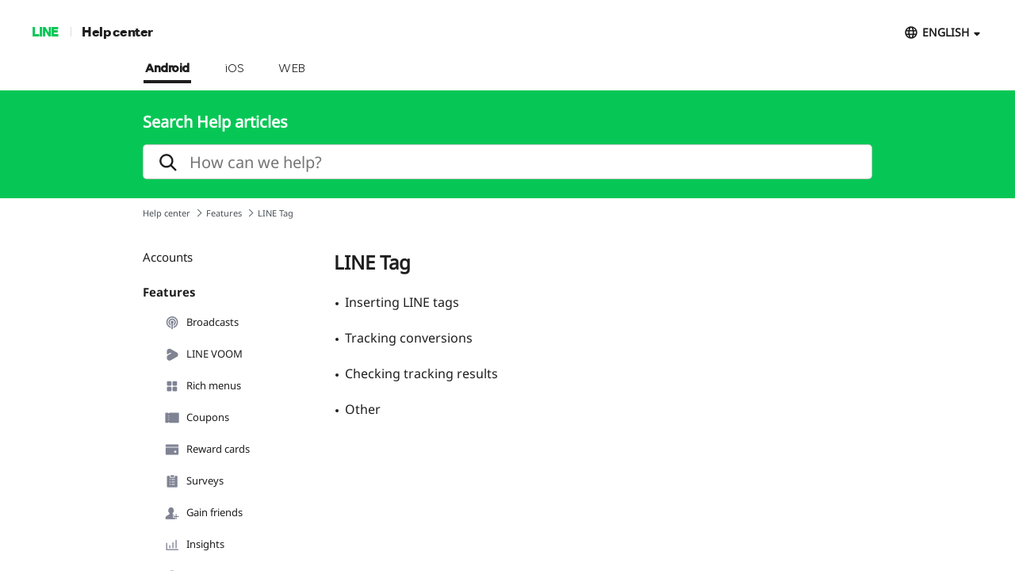

--- FILE ---
content_type: text/html;charset=UTF-8
request_url: https://help2.line.me/official_account_jp/android/categoryId/20008685/3/pc?lang=en
body_size: 4746
content:
<!DOCTYPE html>
<html dir="ltr" lang="en">
<head>
	<meta charset="UTF-8">
	<title>
		LINE Tag
		 | JP Official Account Help Center</title>
	<meta http-equiv="X-UA-Compatible" content="IE=edge,chrome=1">
	<meta name="viewport" content="width=1190">
	<link rel="stylesheet" href="//scdn.line-apps.com/lan/image/static/help/css/help_v4_20250212.css">

	<!-- og info -->
	<!-- For Google -->
<meta name="description" content="Find answers to your questions using LINE Help." />
<meta name="keywords" content="Help, Support, FAQs, Guide, Issue Resolution, Inquiry" />
<meta name="author" content="LY Corporation" />
<meta name="copyright" content="© LY Corporation" />
<meta name="application-name" content="LINE" />

<!-- For Facebook -->
<meta property="og:title" content="JP Official Account Help Center" />
<meta property="og:type" content="article" />
<meta property="og:image" content="https://scdn.line-apps.com/lan/image/static/icon/line_logo_og.png" />
<meta property="og:url" content="https://help2.line.me/" />
<meta property="og:description" content="Find answers to your questions using LINE Help." />

<!-- For Twitter -->
<meta name="twitter:card" content="summary" />
<meta name="twitter:title" content="Help center | JP Official Account" />
<meta name="twitter:description" content="Find answers to your questions using LINE Help." />
<meta name="twitter:image" content="https://scdn.line-apps.com/lan/image/static/icon/line_logo_og.png" />
<!-- favicon -->
	<link rel="icon" href="//scdn.line-apps.com/lan/image/static/help/img/favicon.ico" type="image/x-icon">
	<link rel="shortcut icon" href="//scdn.line-apps.com/lan/image/static/help/img/favicon.ico" type="image/vnd.microsoft.icon">
	<!-- non-retina iPhone pre iOS 7 -->
	<link rel="apple-touch-icon" href="about:blank" sizes="57x57">
	<!-- non-retina iPad pre iOS 7 -->
	<link rel="apple-touch-icon" href="about:blank" sizes="72x72">
	<!-- non-retina iPad iOS 7 -->
	<link rel="apple-touch-icon" href="about:blank" sizes="76x76">
	<!-- retina iPhone pre iOS 7 -->
	<link rel="apple-touch-icon" href="about:blank" sizes="114x114">
	<!-- retina iPhone iOS 7 -->
	<link rel="apple-touch-icon" href="about:blank" sizes="120x120">
	<!-- retina iPad pre iOS 7 -->
	<link rel="apple-touch-icon" href="about:blank" sizes="144x144">
	<!-- retina iPad iOS 7 -->
	<link rel="apple-touch-icon" href="about:blank" sizes="152x152">
	<link rel="apple-touch-icon" href="about:blank">
	<link rel="apple-touch-icon-precomposed" href="about:blank">
	<link rel="apple-touch-startup-image" href="about:blank">
	<!-- Win8 tile -->
	<meta name="msapplication-TileImage" content="about:blank">
	<!-- IE11 tiles -->
	<meta name="msapplication-square70x70logo" content="about:blank"/>
	<meta name="msapplication-square150x150logo" content="about:blank"/>
	<meta name="msapplication-wide310x150logo" content="about:blank"/>
	<meta name="msapplication-square310x310logo" content="about:blank"/>

	<!--[if lt IE 9]><script src="//html5shiv.googlecode.com/svn/trunk/html5.js"></script><![endif]-->
  	<script>
		(function(g,d){
		        var v='release/stable';
		        g._trmq=[];g._trm=function(){g._trmq.push(arguments)};
		        g.onerror=function(m,f,l,c){g._trm('send','exception',m,f,l,c)};

		        var h=location.protocol==='https:'?'https://d.line-scdn.net':'http://d.line-cdn.net';

		        var s=d.createElement('script');s.async=1;
		        s.src=h+'/n/_4/torimochi.js/public/v1/'+v+'/min/torimochi.js';
		        var t=d.getElementsByTagName('script')[0];t.parentNode.insertBefore(s,t);
		})(window, document);
		_trm('enable', { productKey : 'line-help-real' });
		//_trm('send', 'pageview');
			// var for WTS  start
	var URL_PARAM = '?lang=en';
	var SERVICE_CODE = 'official_account_jp';
	var DEVICE_TYPE = 'pc'; //sp or pc
	var DEPTH = '';
	var LANG_CODE = 'en';
	var COUNTRY_CODE = '';
	var OS_CODE = 'android';

	var KEYWORD_URL = '/official_account_jp/android/suggestKeyword';
	

	var SERVICE_NAME = 'JP Official Account';
	var PARENT_CATE_ID = '20008685';
	var PARENT_CATE_TITLE = 'LINE Tag';
	// var for WTS end

	</script>
	<script src="//scdn.line-apps.com/lan/image/static/help/js/jquery_3_6_0_20220629.js"></script>
	<script>var $j = jQuery.noConflict(true);</script>


</head>
<body class="">

<div class="LyWrap">

  <!--HEADER-AREA-->
  <!--LyHead-->
<div class="LyHead" role="banner">
  <div class="Md01GNB">
    <h1><a href="https://line.me">LINE</a></h1>
    <h2>
      <a href="/official_account_jp/android?lang=en">
        Help center</a>
    </h2>
    <div class="md01Language ExHide">

        <div class="md01Current" id="selectedLanguage">
          <button id="selectLanguageA" aria-haspopup="true" aria-controls="selectedAllLanguage" aria-expanded="false">ENGLISH</button>
        </div>

        <!-- [D] : display: none, block -->
        <ul class="md01SelectBox" id="selectedAllLanguage" role="combobox">
          <li class="ExSelected"><a href="javaScript:void(0);">ENGLISH</a></li>
          <li>
                <a href="/official_account_jp/android/pc?lang=ja">日本語</a>
              </li>
            </ul>
      </div>
      <!--/md01Language-->
    <!--Platform-->
    <nav>
<ul  class="md01Device">
<li>
			<a  class="ExSelected" href="/official_account_jp/android/pc?lang=en">Android</a>
		</li>
	<li>
			<a href="/official_account_jp/ios/pc?lang=en">iOS</a>
		</li>
	<li>
			<a href="/official_account_jp/web/pc?lang=en">WEB</a>
		</li>
	</ul>
</nav>
</div><!--/Md01GNB-->

  <!--Search-->
  <div class="Md02SearchBox">
    <div class="md02Inner ExHide"><!-- md02Suggest -->
      <h3>
        Search Help articles</h3>
      <div class="md02SearchInput">
        <form id="searchInputForm" action="/official_account_jp/android/search/pc" method="get">
          <input type="hidden" name="lang" value="en" />
            <input type="text" id="searchQuery" name="q"  value="" autocomplete="off"
                 placeholder="How can we help?" role="search">

          <i class="md02SearchIcon" id="searchIcon"></i>
          <button class="md02Cancel" id="deleteSearchQueryBtn" style="" type="button"></button>
        </form>
      </div>
      <ul class="md02Suggest" id="suggestKeywordList"></ul>
    </div>
  </div> <!--/Md02SearchBox-->
  <!--Search End-->

  <!--Bread Crumb-->
  <ul class="Md03BreadcrumbTrail">
      <li>
        <a
          href="/official_account_jp/android/pc?lang=en">Help center</a>
      </li>
      <li>
            <a
              href="/official_account_jp/android/categoryId/20008255/3/pc?lang=en">
              Features</a>
          </li>
        <li>
        LINE Tag</li>
    </ul><!--/Md03BreadcrumbTrail-->
  <!--Bread Crumb End-->
</div>
<!--/LyHead-->



<!--/HEADER-AREA-->

  <div class="LyMain" role="main">
    <div class="LySub">
      <div class="Md07SubMenu">
        <!--Category list AREA-->
        <!--lv1 category-->
          <ul class="md07Depth1">
            <li>
                <a
                  href="/official_account_jp/android/categoryId/20008248/3/pc?lang=en"
                  class=""
                >
                  <p>Accounts</p>
                </a>
                <ul class="md07Depth2" style="display: none;">
                  <li>
                      <a
                        href="/official_account_jp/android/categoryId/20008249/3/pc?lang=en"
                        class=""
                      >
                          <img src="https://scdn.line-apps.com/lan/image/official_account_jp/category/17297e56908_89f1158df19d30af93a72175603a5b6d.png" alt=""/>
                          About LINE official accounts</a>
                      <ul class="md07Depth3"  style="display: none;" >
                        </ul>
                    </li>
                  <li>
                      <a
                        href="/official_account_jp/android/categoryId/20008250/3/pc?lang=en"
                        class=""
                      >
                          <img src="https://scdn.line-apps.com/lan/image/official_account_jp/category/17297e610b2_d01ddc01add4917dd7d0442b4a5d71b5.png" alt=""/>
                          Creating an account</a>
                      <ul class="md07Depth3"  style="display: none;" >
                        </ul>
                    </li>
                  <li>
                      <a
                        href="/official_account_jp/android/categoryId/20008251/3/pc?lang=en"
                        class=""
                      >
                          <img src="https://scdn.line-apps.com/lan/image/official_account_jp/category/17297e73cb3_9e24edcaafc9155b867f72c6d5f84987.png" alt=""/>
                          Logging in</a>
                      <ul class="md07Depth3"  style="display: none;" >
                        </ul>
                    </li>
                  <li>
                      <a
                        href="/official_account_jp/android/categoryId/20008252/3/pc?lang=en"
                        class=""
                      >
                          <img src="https://scdn.line-apps.com/lan/image/official_account_jp/category/17297ea1ad0_c2735a03fd884f88dad3c5a89013f28b.png" alt=""/>
                          Settings</a>
                      <ul class="md07Depth3"  style="display: none;" >
                        <li>
                            <a
                              href="/official_account_jp/android/categoryId/20012107/3/pc?lang=en"
                              class=""
                            >
                              Information registered to Account settings</a>
                          </li>
                        </ul>
                    </li>
                  <li>
                      <a
                        href="/official_account_jp/android/categoryId/20008253/3/pc?lang=en"
                        class=""
                      >
                          <img src="https://scdn.line-apps.com/lan/image/official_account_jp/category/17297f15468_962e91d35a7fca14ccf2ef4c2d18fda5.png" alt=""/>
                          Activity and billing</a>
                      <ul class="md07Depth3"  style="display: none;" >
                        </ul>
                    </li>
                  </ul>
              </li>
            <li>
                <a
                  href="/official_account_jp/android/categoryId/20008255/3/pc?lang=en"
                  class="ExOpened"
                >
                  <p>Features</p>
                </a>
                <ul class="md07Depth2" >
                  <li>
                      <a
                        href="/official_account_jp/android/categoryId/20008256/3/pc?lang=en"
                        class=""
                      >
                          <img src="https://scdn.line-apps.com/lan/image/official_account_jp/category/17297f53f29_362699d748663b5a0b9819404abedfd3.png" alt=""/>
                          Broadcasts</a>
                      <ul class="md07Depth3"  style="display: none;" >
                        </ul>
                    </li>
                  <li>
                      <a
                        href="/official_account_jp/android/categoryId/20008262/3/pc?lang=en"
                        class=""
                      >
                          <img src="https://scdn.line-apps.com/lan/image/official_account_jp/category/17d03eec59b_2a50ed900e6a3c3faa73a34df190b22f.png" alt=""/>
                          LINE VOOM</a>
                      <ul class="md07Depth3"  style="display: none;" >
                        <li>
                            <a
                              href="/official_account_jp/android/categoryId/20008360/3/pc?lang=en"
                              class=""
                            >
                              LINE VOOM basics</a>
                          </li>
                        <li>
                            <a
                              href="/official_account_jp/android/categoryId/20008361/3/pc?lang=en"
                              class=""
                            >
                              Create posts</a>
                          </li>
                        <li>
                            <a
                              href="/official_account_jp/android/categoryId/200000096/3/pc?lang=en"
                              class=""
                            >
                              Creator Program</a>
                          </li>
                        <li>
                            <a
                              href="/official_account_jp/android/categoryId/20008363/3/pc?lang=en"
                              class=""
                            >
                              End of ad revenue for LINE VOOM videos</a>
                          </li>
                        <li>
                            <a
                              href="/official_account_jp/android/categoryId/20008364/3/pc?lang=en"
                              class=""
                            >
                              Insights</a>
                          </li>
                        <li>
                            <a
                              href="/official_account_jp/android/categoryId/20008365/3/pc?lang=en"
                              class=""
                            >
                              Official account management (from the LINE app)</a>
                          </li>
                        <li>
                            <a
                              href="/official_account_jp/android/categoryId/20008366/3/pc?lang=en"
                              class=""
                            >
                              Rights infringement reporting</a>
                          </li>
                        <li>
                            <a
                              href="/official_account_jp/android/categoryId/20008367/3/pc?lang=en"
                              class=""
                            >
                              Appropriate content use</a>
                          </li>
                        <li>
                            <a
                              href="/official_account_jp/android/categoryId/20008368/3/pc?lang=en"
                              class=""
                            >
                              Copyrights</a>
                          </li>
                        <li>
                            <a
                              href="/official_account_jp/android/categoryId/20008369/3/pc?lang=en"
                              class=""
                            >
                              Account reported for copyright infringement</a>
                          </li>
                        </ul>
                    </li>
                  <li>
                      <a
                        href="/official_account_jp/android/categoryId/20008265/3/pc?lang=en"
                        class=""
                      >
                          <img src="https://scdn.line-apps.com/lan/image/official_account_jp/category/172980006e1_ff6c206f6185db6c7a9d40962a8a941c.png" alt=""/>
                          Rich menus</a>
                      <ul class="md07Depth3"  style="display: none;" >
                        </ul>
                    </li>
                  <li>
                      <a
                        href="/official_account_jp/android/categoryId/20008258/3/pc?lang=en"
                        class=""
                      >
                          <img src="https://scdn.line-apps.com/lan/image/official_account_jp/category/17297f99902_aa9cae90845da495837e9585b2e0a387.png" alt=""/>
                          Coupons</a>
                      <ul class="md07Depth3"  style="display: none;" >
                        <li>
                            <a
                              href="/official_account_jp/android/categoryId/200000186/3/pc?lang=en"
                              class=""
                            >
                              Friend referral coupons</a>
                          </li>
                        </ul>
                    </li>
                  <li>
                      <a
                        href="/official_account_jp/android/categoryId/20008259/3/pc?lang=en"
                        class=""
                      >
                          <img src="https://scdn.line-apps.com/lan/image/official_account_jp/category/17297fa1915_01159434b34cda091745882f50175e72.png" alt=""/>
                          Reward cards</a>
                      <ul class="md07Depth3"  style="display: none;" >
                        </ul>
                    </li>
                  <li>
                      <a
                        href="/official_account_jp/android/categoryId/20008261/3/pc?lang=en"
                        class=""
                      >
                          <img src="https://scdn.line-apps.com/lan/image/official_account_jp/category/17297fbcb99_9278f2a30a112ad16eb1605ebcaf3114.png" alt=""/>
                          Surveys</a>
                      <ul class="md07Depth3"  style="display: none;" >
                        </ul>
                    </li>
                  <li>
                      <a
                        href="/official_account_jp/android/categoryId/20008260/3/pc?lang=en"
                        class=""
                      >
                          <img src="https://scdn.line-apps.com/lan/image/official_account_jp/category/17297fb38bd_d307c36a9fb6c8c735e86a3afbe49c78.png" alt=""/>
                          Gain friends</a>
                      <ul class="md07Depth3"  style="display: none;" >
                        </ul>
                    </li>
                  <li>
                      <a
                        href="/official_account_jp/android/categoryId/20008266/3/pc?lang=en"
                        class=""
                      >
                          <img src="https://scdn.line-apps.com/lan/image/official_account_jp/category/172980072ec_4d6a84414ad041286e0b001c6d996db8.png" alt=""/>
                          Insights</a>
                      <ul class="md07Depth3"  style="display: none;" >
                        </ul>
                    </li>
                  <li>
                      <a
                        href="/official_account_jp/android/categoryId/20008263/3/pc?lang=en"
                        class=""
                      >
                          <img src="https://scdn.line-apps.com/lan/image/official_account_jp/category/17297feb75d_bf798e86273f69ff318a4f413d47adaf.png" alt=""/>
                          Chats</a>
                      <ul class="md07Depth3"  style="display: none;" >
                        </ul>
                    </li>
                  <li>
                      <a
                        href="/official_account_jp/android/categoryId/20008276/3/pc?lang=en"
                        class=""
                      >
                          <img src="https://scdn.line-apps.com/lan/image/official_account_jp/category/17304c3b40c_7ed08dbaa8e99136c68c81ca3571dbda.png" alt=""/>
                          LINE Call</a>
                      <ul class="md07Depth3"  style="display: none;" >
                        </ul>
                    </li>
                  <li>
                      <a
                        href="/official_account_jp/android/categoryId/20008264/3/pc?lang=en"
                        class=""
                      >
                          <img src="https://scdn.line-apps.com/lan/image/official_account_jp/category/17297ff45b9_f1c7f05896fd1889036b110189a64614.png" alt=""/>
                          Business profile</a>
                      <ul class="md07Depth3"  style="display: none;" >
                        </ul>
                    </li>
                  <li>
                      <a
                        href="/official_account_jp/android/categoryId/20008625/3/pc?lang=en"
                        class=""
                      >
                          <img src="https://scdn.line-apps.com/lan/image/official_account_jp/category/175de26da59_1273dcbd40f961e6a48c22c1463b374a.png" alt=""/>
                          Reserve with LINE</a>
                      <ul class="md07Depth3"  style="display: none;" >
                        </ul>
                    </li>
                  <li>
                      <a
                        href="/official_account_jp/android/categoryId/20008631/3/pc?lang=en"
                        class=""
                      >
                          <img src="https://scdn.line-apps.com/lan/image/official_account_jp/category/17616e76e4e_c514f00ee49573641785a34c8d5e3de6.png" alt=""/>
                          Gain friends Ads</a>
                      <ul class="md07Depth3"  style="display: none;" >
                        </ul>
                    </li>
                  <li>
                      <a
                        href="/official_account_jp/android/categoryId/20008685/3/pc?lang=en"
                        class="ExGreen"
                      >
                          <img src="https://scdn.line-apps.com/lan/image/official_account_jp/category/17766d0f8ab_20de3f5102ba1a4d4638e6c143cbc336.png" alt=""/>
                          LINE Tag</a>
                      <ul class="md07Depth3" >
                        <li>
                            <a
                              href="/official_account_jp/android/categoryId/20008686/3/pc?lang=en"
                              class=""
                            >
                              Inserting LINE tags</a>
                          </li>
                        <li>
                            <a
                              href="/official_account_jp/android/categoryId/20008687/3/pc?lang=en"
                              class=""
                            >
                              Tracking conversions</a>
                          </li>
                        <li>
                            <a
                              href="/official_account_jp/android/categoryId/20008688/3/pc?lang=en"
                              class=""
                            >
                              Checking tracking results</a>
                          </li>
                        <li>
                            <a
                              href="/official_account_jp/android/categoryId/20008689/3/pc?lang=en"
                              class=""
                            >
                              Other</a>
                          </li>
                        </ul>
                    </li>
                  <li>
                      <a
                        href="/official_account_jp/android/categoryId/200000499/3/pc?lang=en"
                        class=""
                      >
                          <img src="https://scdn.line-apps.com/lan/image/official_account_jp/category/19a3966fbee_dbb1cc3aff426f7ae7f4ea537fc2134f.png" alt=""/>
                          LINE Touch</a>
                      <ul class="md07Depth3"  style="display: none;" >
                        </ul>
                    </li>
                  </ul>
              </li>
            <li>
                <a
                  href="/official_account_jp/android/categoryId/20006352/3/pc?lang=en"
                  class=""
                >
                  <p>Issues</p>
                </a>
                <ul class="md07Depth2" style="display: none;">
                  <li>
                      <a
                        href="/official_account_jp/android/categoryId/20006353/3/pc?lang=en"
                        class=""
                      >
                          <img src="https://scdn.line-apps.com/lan/image/official_account_jp/category/169e411ee9e_5f7cede39080a595b103fa50635cc092.png" alt=""/>
                          Issues</a>
                      <ul class="md07Depth3"  style="display: none;" >
                        </ul>
                    </li>
                  </ul>
              </li>
            </ul>
        </div><!--/Md07SubMenu-->
    </div><!--/LySub-->

    <div class="LyContents">
      <!-- Child category link list -->
      <div class="Md09Depth1">
          <h3>LINE Tag</h3>
          <ul>
            <li>
                <a
                  href="/official_account_jp/android/categoryId/20008686/3/pc?lang=en"
                  data-uts-target="second_category"
                  
                  data-uts-index-num="1"
                  data-cateid="20008686"
                  onclick="categoryClick(event)">Inserting LINE tags</a>
              </li>
            <li>
                <a
                  href="/official_account_jp/android/categoryId/20008687/3/pc?lang=en"
                  data-uts-target="second_category"
                  
                  data-uts-index-num="2"
                  data-cateid="20008687"
                  onclick="categoryClick(event)">Tracking conversions</a>
              </li>
            <li>
                <a
                  href="/official_account_jp/android/categoryId/20008688/3/pc?lang=en"
                  data-uts-target="second_category"
                  
                  data-uts-index-num="3"
                  data-cateid="20008688"
                  onclick="categoryClick(event)">Checking tracking results</a>
              </li>
            <li>
                <a
                  href="/official_account_jp/android/categoryId/20008689/3/pc?lang=en"
                  data-uts-target="second_category"
                  
                  data-uts-index-num="4"
                  data-cateid="20008689"
                  onclick="categoryClick(event)">Other</a>
              </li>
            </ul>
        </div>
        <!--/Md09Depth1-->
      </div><!--/LyContents-->

  </div><!--/LyMain-->

</div> <!--/LyWrap-->
<!--SCRIPT-->
<div style="display: none">
  Help center<input type="hidden" id="urlParamHid" value="?lang=en" />
</div>

<!-- UTS -->
<script src="https://static.line-scdn.net/uts/edge/stable/uts.js"></script>
<script>
  var UTS_LANG_CODE = 'en';
  var UTS_SCREEN_NAME = 'help';
  var UTS_APP_ID = 'official_account_jp';
  uts.init(
          {
            utsId: 'line_notification',
            appName: 'help.line.me',
            appEnv: 'release'
          },
          {
            endpoint: 'https://uts-front.line-apps.com'
          }
  );
</script>

<script src="//scdn.line-apps.com/lan/image/static/help/js/lan_help_4_0_common_20260114013005.js"></script>
<script src="//scdn.line-apps.com/lan/image/static/help/js/lan_help_4_0_pc_20260114013005.js"></script>


<script src="/static/js/clipboard.min.js"></script>

<script src="https://d.line-scdn.net/r/web/social-plugin/js/thirdparty/loader.min.js" async="async" defer="defer"></script>

<!-- ToTop button -->
<div class="Md14ToTop" style="display: none">
  <button type="button" onclick="scrollToTop()">ToTop</button>
</div>

<!-- CSOA Floating button -->
<!-- Announce message box -->
<div class="Md08Announce" style="visibility: collapse!important;" role="dialog" aria-live="polite">
  <p>Copied</p>
</div>
<!-- //Announce message box -->


<!-- save satis errorMsg -->
<span id="errorToSend" style="display: none;" data-msg="Error processing request"></span>

<!--/SCRIPT-->
<!-- POPUP-->
<div class="Md05Modal" id="modalContainer" style="visibility: collapse;">
	<div class="md05Overlay"></div>
	<div class="md05Content" id="modalContent">
		<p id="modalText"></p>
		<a href="javascript:void(0);" onclick="hideAlertModal();">OK</a>
	</div>
</div>	<!--/Md05Modal-->
<!-- /POPUP-->
</body>
</html>


--- FILE ---
content_type: text/css
request_url: https://scdn.line-apps.com/lan/image/static/help/css/help_v4_20250212.css
body_size: 5536
content:
abbr, address, article, aside, audio, b, blockquote, body, canvas, caption, cite, code, dd, del, details, dfn, div, dl, dt, em, fieldset, figcaption, figure, footer, form, h1, h2, h3, h4, h5, h6, header, hgroup, html, i, iframe, img, ins, kbd, label, legend, li, main, mark, menu, nav, object, ol, p, pre, q, samp, section, small, span, strong, sub, summary, sup, table, tbody, td, textarea, tfoot, th, thead, time, tr, ul, var, video {
  margin: 0;
  padding: 0;
  font-size: 100%;
}

article, aside, details, figcaption, figure, footer, header, hgroup, main, menu, nav, section {
  display: block;
}

b, strong {
  font-weight: bold;
}

img {
  border: 0;
  vertical-align: top;
}

table {
  border-collapse: collapse;
  border-spacing: 0;
}

button, input, select {
  font-size: 100%;
  margin: 0;
  vertical-align: baseline;
}

button, input {
  line-height: normal;
}

button, html input[type=button], input[type=reset], input[type=submit] {
  cursor: pointer;
}

input[type=checkbox], input[type=radio] {
  box-sizing: border-box;
  padding: 0;
}

textarea {
  overflow-x: hidden;
  overflow-y: auto;
  vertical-align: top;
}

html {
  overflow-y: scroll;
}

h1, h2, h3, h4, h5, h6 {
  font-weight: normal;
}

cite, em {
  font-style: normal;
}

table, td, th {
  border: none;
}

fieldset {
  border: none;
}

fieldset legend {
  position: absolute;
  width: 1px;
  height: 1px;
  overflow: hidden;
  clip: rect(0, 0, 0, 0);
  margin: -1px;
  padding: 0;
  border: 0;
  white-space: nowrap;
}

hr {
  display: none;
}

ol, ul {
  list-style: none;
}

/*!
 * "Noto Sans" series are lisenced under the SIL Open Font License 1.1
 * https://fonts.google.com/?query=noto+sans
 * https://www.google.com/fonts/attribution
 * http://scripts.sil.org/OFL
 */
@font-face {
  font-family: LINESeed-Rg;
  src: url("../font/LINESeed_Rg.woff2") format("woff2"), url("../font/LINESeed_Rg.woff") format("woff");
}
@font-face {
  font-family: LINESeed-Bd;
  src: url("../font/LINESeed_Bd.woff2") format("woff2"), url("../font/LINESeed_Bd.woff") format("woff");
}
@font-face {
  font-family: LINESeed-XBd;
  src: url("../font/LINESeed_XBd.woff2") format("woff2"), url("../font/LINESeed_XBd.woff") format("woff");
}
@font-face {
  font-family: Volte;
  src: url("../font/Volte-Regular.woff2") format("woff2"), url("../font/Volte-Regular.woff") format("woff");
}
@font-face {
  font-family: Volte-Semibold;
  src: url("../font/Volte-Semibold.woff2") format("woff2"), url("../font/Volte-Semibold.woff") format("woff");
}
@font-face {
  font-family: "NotoSans";
  src: url("../font/NotoSans-Regular.woff2") format("woff2"), url("../font/NotoSans-Regular.woff") format("woff");
}
@font-face {
  font-family: "NotoSans-Bold";
  src: url("../font/NotoSans-Bold.woff2") format("woff2"), url("../font/NotoSans-Bold.woff") format("woff");
}
@font-face {
  font-family: "NotoSansJP";
  src: url("../font/NotoSansJP-Regular.woff2") format("woff2"), url("../font/NotoSansJP-Regular.woff") format("woff");
}
@font-face {
  font-family: "NotoSansJP-Bold";
  src: url("../font/NotoSansJP-Bold.woff2") format("woff2"), url("../font/NotoSansJP-Bold.woff") format("woff");
}
@font-face {
  font-family: "NotoSansKR";
  src: url("../font/NotoSansKR-Regular.woff2") format("woff2"), url("../font/NotoSansKR-Regular.woff") format("woff");
}
@font-face {
  font-family: "NotoSansKR-Bold";
  src: url("../font/NotoSansKR-Bold.woff2") format("woff2"), url("../font/NotoSansKR-Bold.woff") format("woff");
}
@font-face {
  font-family: "NotoSansSC";
  src: url("../font/NotoSansSC-Regular.woff2") format("woff2"), url("../font/NotoSansSC-Regular.woff") format("woff");
}
@font-face {
  font-family: "NotoSansSC-Bold";
  src: url("../font/NotoSansSC-Bold.woff2") format("woff2"), url("../font/NotoSansSC-Bold.woff") format("woff");
}
@font-face {
  font-family: "NotoSansTC";
  src: url("../font/NotoSansTC-Regular.woff2") format("woff2"), url("../font/NotoSansTC-Regular.woff") format("woff");
}
@font-face {
  font-family: "NotoSansTC-Bold";
  src: url("../font/NotoSansTC-Bold.woff2") format("woff2"), url("../font/NotoSansTC-Bold.woff") format("woff");
}
@font-face {
  font-family: "NotoSansThai";
  src: url("../font/NotoSansThai-Regular.woff2") format("woff2"), url("../font/NotoSansThai-Regular.woff") format("woff");
}
@font-face {
  font-family: "NotoSansThai-Bold";
  src: url("../font/NotoSansThai-Bold.woff2") format("woff2"), url("../font/NotoSansThai-Bold.woff") format("woff");
}
body {
  background-color: #fff;
  color: #1e1e1e;
  font-family: sans-serif;
  font-size: 17px;
  font-weight: 400;
  line-height: 1.231;
}
html body {
  font-family: "NotoSans", sans-serif;
}
html[lang=ja] body {
  font-family: "NotoSansJP", sans-serif;
}
html[lang=ko] body {
  font-family: "NotoSansKR", sans-serif;
}
html[lang=zh-TW] body {
  font-family: "NotoSansTC", sans-serif;
}
html[lang=zh-CN] body {
  font-family: "NotoSansSC", sans-serif;
}
html[lang=th] body {
  font-family: "NotoSansThai", "NotoSans", sans-serif;
}

a:link, a:visited {
  color: #1e1e1e;
  text-decoration: none;
}
a:hover, a:active, a:focus {
  color: #1e1e1e;
  text-decoration: none;
}

input,
select,
textarea,
pre {
  background-color: #fff;
  color: #000;
  font-family: sans-serif;
  font-size: 17px;
  line-height: 1.231;
}
html input,
html select,
html textarea,
html pre {
  font-family: "NotoSans", sans-serif;
}
html[lang=ja] input,
html[lang=ja] select,
html[lang=ja] textarea,
html[lang=ja] pre {
  font-family: "NotoSansJP", sans-serif;
}
html[lang=ko] input,
html[lang=ko] select,
html[lang=ko] textarea,
html[lang=ko] pre {
  font-family: "NotoSansKR", sans-serif;
}
html[lang=zh-TW] input,
html[lang=zh-TW] select,
html[lang=zh-TW] textarea,
html[lang=zh-TW] pre {
  font-family: "NotoSansTC", sans-serif;
}
html[lang=zh-CN] input,
html[lang=zh-CN] select,
html[lang=zh-CN] textarea,
html[lang=zh-CN] pre {
  font-family: "NotoSansSC", sans-serif;
}
html[lang=th] input,
html[lang=th] select,
html[lang=th] textarea,
html[lang=th] pre {
  font-family: "NotoSansThai", "NotoSans", sans-serif;
}

button {
  line-height: inherit;
}
html button {
  font-family: "NotoSans", sans-serif;
}
html[lang=ja] button {
  font-family: "NotoSansJP", sans-serif;
}
html[lang=ko] button {
  font-family: "NotoSansKR", sans-serif;
}
html[lang=zh-TW] button {
  font-family: "NotoSansTC", sans-serif;
}
html[lang=zh-CN] button {
  font-family: "NotoSansSC", sans-serif;
}
html[lang=th] button {
  font-family: "NotoSansThai", "NotoSans", sans-serif;
}

.LyMain {
  display: -webkit-box;
  display: -webkit-flex;
  display: -ms-flexbox;
  display: flex;
  -webkit-box-pack: justify;
  -webkit-justify-content: space-between;
  -ms-flex-pack: justify;
  justify-content: space-between;
  width: 920px;
  margin: 0 auto;
  padding: 28px 0 140px;
  word-break: break-word;
}

.LySub {
  -webkit-flex-basis: 213px;
  -ms-flex-preferred-size: 213px;
  flex-basis: 213px;
  box-sizing: border-box;
}

.LyContents {
  width: 100%;
}
.LySub + .LyContents {
  width: calc(920px - 213px - 10px);
}

.IR input[type=text],
.IR textarea,
.IR .LyMain {
  text-align: right;
}
.IR .LyMain {
  -webkit-box-orient: horizontal;
  -webkit-box-direction: reverse;
  -webkit-flex-direction: row-reverse;
  -ms-flex-direction: row-reverse;
  flex-direction: row-reverse;
}
.IR .LySub {
  padding-right: 0;
  padding-left: 10px;
}
.IR .md01Device {
  -webkit-box-orient: horizontal;
  -webkit-box-direction: reverse;
  -webkit-flex-direction: row-reverse;
  -ms-flex-direction: row-reverse;
  flex-direction: row-reverse;
}
.IR .Md02SearchBox .md02Inner {
  text-align: right;
}
.IR .Md02SearchBox .md02SearchIcon {
  left: auto;
  right: 20px;
}
.IR .Md02SearchBox .md02Cancel {
  right: auto;
  left: 20px;
}
.IR .Md02SearchBox .md02Suggest {
  text-align: right;
}
.IR .Md03BreadcrumbTrail {
  -webkit-box-orient: horizontal;
  -webkit-box-direction: reverse;
  -webkit-flex-direction: row-reverse;
  -ms-flex-direction: row-reverse;
  flex-direction: row-reverse;
}
.IR .Md03BreadcrumbTrail li + li {
  margin-left: 0;
  margin-right: 20px;
}
.IR .Md03BreadcrumbTrail li + li::before {
  left: auto;
  right: -15px;
  -webkit-transform: rotate(225deg);
  transform: rotate(225deg);
}
.IR .Md06Home .md06FAQ li {
  padding-left: 0;
  padding-right: 10px;
}
.IR .Md06Home .md06FAQ li::before {
  left: auto;
  right: 0;
}
.IR .Md06Home .md06Category a {
  -webkit-box-orient: horizontal;
  -webkit-box-direction: reverse;
  -webkit-flex-direction: row-reverse;
  -ms-flex-direction: row-reverse;
  flex-direction: row-reverse;
}
.IR .Md06Home .md06Category img {
  margin-right: 0;
  margin-left: 14px;
}
.IR .Md06Home .md06Category h4 {
  padding-right: 0;
  padding-left: 30px;
}
.IR .Md06Home .md06OtherSupport a {
  -webkit-box-orient: horizontal;
  -webkit-box-direction: reverse;
  -webkit-flex-direction: row-reverse;
  -ms-flex-direction: row-reverse;
  flex-direction: row-reverse;
}
.IR .Md06Home .md06OtherSupport li div {
  margin-left: 0;
  margin-right: 14px;
}
.IR .Md07SubMenu .md07Depth1 a {
  -webkit-box-orient: horizontal;
  -webkit-box-direction: reverse;
  -webkit-flex-direction: row-reverse;
  -ms-flex-direction: row-reverse;
  flex-direction: row-reverse;
}
.IR .Md07SubMenu .md07Depth1 img {
  margin-right: 0;
  margin-left: 10px;
}
.IR .Md07SubMenu .md07Depth2 {
  padding-left: 0;
  padding-right: 27px;
}
.IR .Md07SubMenu .md07Depth3 a {
  padding-left: 0;
  padding-right: 10px;
}
.IR .Md07SubMenu .md07Depth3 a.ExGreen {
  border-left: none;
  border-right: #06C755 2px solid;
}
.IR .Md09Depth1 h3 {
  padding-left: 0;
  padding-right: 18px;
}
.IR .Md09Depth1 ul {
  margin: 36px 18px 0 0;
}
.IR .Md09Depth1 a {
  padding-left: 0;
  padding-right: 25px;
}
.IR .Md09Depth1 a::before {
  left: auto;
  right: 0;
}
.IR .Md10DepthEnd .md10Item .md10ItemTitle {
  padding: 15px 20px 15px 100px;
}
.IR .Md10DepthEnd .md10Item .md10ItemTitle::before {
  right: auto;
  left: 21px;
}
.IR .Md11ItemContent .md11Slider img {
  float: right;
  margin: 30px 0 0 10px;
}
.IR .Md11ItemContent .md11RelatedArticles {
  padding: 2px 10px 3px 0;
  border-right: #c8c8c8 2px solid;
  border-left: none;
}
.IR .Md11ItemContent .md11RelatedArticles a {
  padding-left: 0;
  padding-right: 14px;
}
.IR .Md11ItemContent .md11RelatedArticles a::before {
  left: auto;
  right: 5px;
}
.IR .Md11ItemContent .md11YesNo ul {
  -webkit-box-orient: horizontal;
  -webkit-box-direction: reverse;
  -webkit-flex-direction: row-reverse;
  -ms-flex-direction: row-reverse;
  flex-direction: row-reverse;
}
.IR .Md11ItemContent .md11YesNo li + li {
  margin-left: 0;
  margin-right: 5px;
}
.IR .Md11ItemContent .md11ProblemDetail textarea {
  margin: 6px 27px 0 0;
}
.IR .Md11ItemContent button {
  margin: 16px 0 0 auto;
}
.IR .Md11ItemContent .md11Links {
  -webkit-box-orient: horizontal;
  -webkit-box-direction: reverse;
  -webkit-flex-direction: row-reverse;
  -ms-flex-direction: row-reverse;
  flex-direction: row-reverse;
  right: auto;
  left: 20px;
}
.IR .Md11ItemContent .md11Links li + li {
  margin-left: 0;
  margin-right: 5px;
}
.IR .Md11ItemContent .md11Links a {
  text-indent: 9999px;
}
.IR .Md12SearchResult .md12Subject {
  padding: 24px 20px 12px;
}
.IR .MdRadio01 input[type=radio] + label {
  -webkit-box-orient: horizontal;
  -webkit-box-direction: reverse;
  -webkit-flex-direction: row-reverse;
  -ms-flex-direction: row-reverse;
  flex-direction: row-reverse;
}
.IR .MdRadio01 input[type=radio] + label::before {
  margin-right: 0;
  margin-left: 8px;
}
.IR .Md04CSOA,
.IR .Md14ToTop {
  left: calc((100vw - 920px) / 2);
  right: auto;
}

.MdRadio01 input[type=radio] {
  display: none;
}
.MdRadio01 input[type=radio] + label {
  position: relative;
  display: -webkit-box;
  display: -webkit-flex;
  display: -ms-flexbox;
  display: flex;
  font-size: 14px;
  font-weight: 300;
}
.MdRadio01 input[type=radio] + label::before {
  content: "";
  width: 20px;
  height: 20px;
  background-image: url("../img/sp_pc_20230921.png");
  background-size: 146px 130px;
  background-position: -48px -106px;
  background-repeat: no-repeat;
  display: block;
  margin-right: 8px;
  position: relative;
  top: -1px;
}
.MdRadio01 input[type=radio]:checked + label::before {
  width: 20px;
  height: 20px;
  background-image: url("../img/sp_pc_20230921.png");
  background-size: 146px 130px;
  background-position: -70px -106px;
  background-repeat: no-repeat;
}

.Md01GNB {
  padding: 30px 40px 9px;
  position: relative;
  font-family: LINESeed-XBd, sans-serif;
}
.Md01GNB h1 {
  display: inline-block;
  font-style: normal;
  font-weight: 800;
  font-size: 16px;
  line-height: 1;
  letter-spacing: -0.06em;
}
.Md01GNB h1 a {
  color: #06C755;
}
.Md01GNB h2 {
  display: inline-block;
  margin-left: 26px;
  position: relative;
  font-weight: 800;
  font-size: 16px;
  line-height: 1;
  letter-spacing: -0.03em;
}
.Md01GNB h2::before {
  content: "";
  display: block;
  width: 1px;
  height: 12px;
  position: absolute;
  left: -14px;
  top: 2px;
  background: #ddd;
}
.Md01GNB .md01Language {
  position: absolute;
  right: 40px;
  top: 34px;
  font-weight: 800;
  font-size: 14px;
  line-height: 1;
  letter-spacing: -0.03em;
}
.Md01GNB .md01Language.ExHide .md01SelectBox {
  display: none;
}
.Md01GNB .md01Current button {
  display: block;
  height: 19px;
  position: relative;
  top: -3px;
  padding: 0 18px 0 22px;
  box-sizing: border-box;
  color: #1e1e1e;
  border: none;
  background: transparent;
  font-weight: 700;
}
.Md01GNB .md01Current button::before {
  content: "";
  width: 16px;
  height: 16px;
  background-image: url("../img/sp_pc_20230921.png");
  background-size: 146px 130px;
  background-position: -128px -74px;
  background-repeat: no-repeat;
  display: block;
  position: absolute;
  top: 2px;
  left: 0;
}
.Md01GNB .md01Current button::after {
  content: "";
  width: 8px;
  height: 4.5px;
  background-image: url("../img/sp_pc_20230921.png");
  background-size: 146px 130px;
  background-position: -138px -92px;
  background-repeat: no-repeat;
  display: block;
  position: absolute;
  top: 9px;
  right: 4px;
}
.Md01GNB .md01SelectBox {
  padding: 14px 26px;
  position: absolute;
  top: 27px;
  right: -10px;
  background: #fff;
  border: 1px solid #1e1e1e;
  box-sizing: border-box;
  z-index: 2;
  white-space: nowrap;
}
.Md01GNB .md01SelectBox li + li {
  margin-top: 10px;
}
.Md01GNB .md01SelectBox a {
  display: block;
  padding: 4px 0;
  color: #969696;
  font-family: LINESeed-Bd, sans-serif;
}
.Md01GNB .md01SelectBox a:hover {
  color: #1e1e1e;
}
.Md01GNB .md01SelectBox .ExSelected a {
  color: #1e1e1e;
}
.Md01GNB .md01Device {
  display: -webkit-box;
  display: -webkit-flex;
  display: -ms-flexbox;
  display: flex;
  padding-top: 25px;
  padding-left: calc((100% - 918px) / 2);
}
.Md01GNB .md01Device li + li {
  margin-left: 40px;
}
.Md01GNB .md01Device a {
  display: inline-block;
  padding: 0 2px;
  font-family: Volte, sans-serif;
  font-style: normal;
  font-weight: normal;
  font-size: 16px;
  line-height: 1;
  letter-spacing: -0.03em;
  color: #1e1e1e;
}
.Md01GNB .md01Device a:hover {
  font-family: Volte-Semibold, sans-serif;
}
.Md01GNB .md01Device a.ExSelected {
  padding-bottom: 6px;
  font-family: Volte-Semibold, sans-serif;
  font-weight: bold;
  border-bottom: #1e1e1e 4px solid;
}

.Md02SearchBox {
  padding: 30px 0 24px;
  background: #06C755;
}
.Md02SearchBox .md02Inner {
  width: 920px;
  margin: 0 auto;
  position: relative;
}
.Md02SearchBox h3 {
  font-weight: bold;
  font-size: 20px;
  line-height: 1;
  color: #fff;
}
.Md02SearchBox .md02SearchInput {
  margin-top: 18px;
  position: relative;
}
.Md02SearchBox .md02SearchInput input {
  width: 100%;
  height: 44px;
  padding: 0 58px;
  font-size: 20px;
  background: #fff;
  border: 1px solid rgba(0, 0, 0, 0.2);
  border-radius: 5px;
  box-sizing: border-box;
}
.Md02SearchBox .md02SearchIcon {
  width: 24px;
  height: 24px;
  background-image: url("../img/sp_pc_20230921.png");
  background-size: 146px 130px;
  background-position: 0px -106px;
  background-repeat: no-repeat;
  display: block;
  position: absolute;
  top: 11px;
  left: 20px;
}
.Md02SearchBox .md02Cancel {
  width: 19px;
  height: 19px;
  background-image: url("../img/sp_pc_20230921.png");
  background-size: 146px 130px;
  background-position: -92px -106px;
  background-repeat: no-repeat;
  display: block;
  position: absolute;
  top: 13px;
  right: 20px;
  cursor: pointer;
  border: 0;
  background-color: transparent;
}
.Md02SearchBox .md02Suggest {
  float: left;
  width: 100%;
  position: absolute;
  top: 84px;
  left: 0;
  background: #fff;
  border: 1px solid rgba(0, 0, 0, 0.2);
  box-shadow: 0px 1px 7px rgba(0, 0, 0, 0.08);
  border-radius: 5px;
  font-size: 18px;
  box-sizing: border-box;
  z-index: 1;
}
.Md02SearchBox .md02Suggest a {
  display: block;
  padding: 13px 20px;
  color: #1e1e1e;
}
.Md02SearchBox .md02Suggest a.ExSelected {
  background: #e8e8e9;
}
.Md02SearchBox .md02Suggest b {
  font-weight: bold;
  color: #06C755;
}
.Md02SearchBox .ExHide .md02Suggest {
  display: none;
}

.Md03BreadcrumbTrail {
  display: -webkit-box;
  display: -webkit-flex;
  display: -ms-flexbox;
  display: flex;
  width: 920px;
  margin: 13px auto 0;
}
.Md03BreadcrumbTrail li {
  position: relative;
  color: #495057;
  font-size: 11px;
  line-height: 1;
}
.Md03BreadcrumbTrail li + li {
  margin-left: 20px;
}
.Md03BreadcrumbTrail li + li::before {
  content: "";
  display: block;
  width: 6px;
  height: 6px;
  position: absolute;
  top: 2px;
  left: -14px;
  border-top: #495057 1px solid;
  border-right: #495057 1px solid;
  -webkit-transform: rotate(45deg);
  transform: rotate(45deg);
}
.Md03BreadcrumbTrail a {
  display: block;
  color: #495057;
  font-size: 11px;
  line-height: 1;
}
.Md03BreadcrumbTrail a:hover {
  text-decoration: underline;
}

.Md04CSOA {
  position: fixed;
  right: 40px;
  bottom: 60px;
}
.Md04CSOA a,
.Md04CSOA button {
  width: 72px;
  height: 72px;
  background-image: url("../img/sp_pc_20230921.png");
  background-size: 146px 130px;
  background-position: -74px 0px;
  background-repeat: no-repeat;
  display: block;
  text-indent: -9999px;
  overflow: hidden;
  border: none;
  background-color: #fff;
}

.Md05Modal {
  display: -webkit-box;
  display: -webkit-flex;
  display: -ms-flexbox;
  display: flex;
  -webkit-box-pack: center;
  -webkit-justify-content: center;
  -ms-flex-pack: center;
  justify-content: center;
  -webkit-box-align: center;
  -webkit-align-items: center;
  -ms-flex-align: center;
  align-items: center;
  position: fixed;
  top: 0;
  left: 0;
  width: 100vw;
  height: 100vh;
}
.Md05Modal .md05Overlay {
  position: absolute;
  top: 0;
  left: 0;
  width: 100%;
  height: 100%;
  background: #000;
  opacity: 0.4;
  z-index: 5;
}
.Md05Modal .md05Content {
  padding: 30px 20px 20px;
  background: #fff;
  border-radius: 5px;
  text-align: center;
  z-index: 10;
}
.Md05Modal .md05Content p {
  font-weight: 500;
  font-size: 16px;
  line-height: 1.5;
}
.Md05Modal .md05Content a {
  display: -webkit-box;
  display: -webkit-flex;
  display: -ms-flexbox;
  display: flex;
  -webkit-box-pack: center;
  -webkit-justify-content: center;
  -ms-flex-pack: center;
  justify-content: center;
  -webkit-box-align: center;
  -webkit-align-items: center;
  -ms-flex-align: center;
  align-items: center;
  width: 360px;
  height: 44px;
  margin-top: 30px;
  background: #06C755;
  border-radius: 5px;
  font-weight: bold;
  font-size: 15px;
  color: #fff;
}

.Md06Home section + section {
  margin-top: 40px;
}
.Md06Home h3 {
  padding-left: 20px;
  font-weight: bold;
  font-size: 20px;
  line-height: 1.7;
  color: #06C755;
}
.Md06Home .md06FAQ ul {
  margin-top: 20px;
}
.Md06Home .md06FAQ li {
  position: relative;
  padding-left: 10px;
  font-weight: 700;
}
.Md06Home .md06FAQ li + li {
  margin-top: 22px;
}
.Md06Home .md06FAQ li::before {
  content: "";
  display: block;
  width: 4px;
  height: 4px;
  position: absolute;
  left: 0;
  top: 9px;
  background: #1e1e1e;
  border-radius: 2px;
}
.Md06Home .md06IconList {
  display: grid;
  grid-template-columns: 1fr 1fr;
  padding-left: 20px;
}
.Md06Home .md06IconList li {
  margin-top: 24px;
}
.Md06Home .md06IconList img {
  width: 40px;
  height: 40px;
  margin-right: 14px;
}
.Md06Home .md06IconList h4 {
  padding-right: 30px;
  font-weight: 500;
}
.Md06Home .md06IconList p {
  width: 380px;
  font-size: 14px;
  color: #969696;
  margin-top: 5px;
  text-overflow: ellipsis;
  white-space: nowrap;
  overflow: hidden;
}
.Md06Home .md06IconList a {
  display: -webkit-box;
  display: -webkit-flex;
  display: -ms-flexbox;
  display: flex;
  -webkit-box-align: center;
  -webkit-align-items: center;
  -ms-flex-align: center;
  align-items: center;
}
.Md06Home .md06OtherSupport ul {
  overflow: hidden;
  padding-left: 20px;
}
.Md06Home .md06OtherSupport li {
  float: left;
  width: 50%;
  margin-top: 24px;
}
.Md06Home .md06OtherSupport li div {
  width: calc(100% - 150px);
  margin-left: 14px;
}
.Md06Home .md06OtherSupport a {
  display: -webkit-box;
  display: -webkit-flex;
  display: -ms-flexbox;
  display: flex;
  -webkit-box-pack: start;
  -webkit-justify-content: flex-start;
  -ms-flex-pack: start;
  justify-content: flex-start;
}
.Md06Home .md06OtherSupport img {
  width: 52px;
  height: 52px;
}
.Md06Home .md06OtherSupport h4 {
  font-size: 16px;
  font-weight: 500;
}
.Md06Home .md06OtherSupport p {
  font-size: 14px;
  color: #969696;
  line-height: 1.48;
  margin-top: 8px;
}

.Md07SubMenu {
  padding-top: 13px;
}
.Md07SubMenu .ExGreen {
  font-weight: 700 !important;
  color: #06C755;
}
html .Md07SubMenu .ExGreen {
  font-family: "NotoSans-Bold", sans-serif;
}
html[lang=ja] .Md07SubMenu .ExGreen {
  font-family: "NotoSansJP-Bold", sans-serif;
}
html[lang=ko] .Md07SubMenu .ExGreen {
  font-family: "NotoSansKR-Bold", sans-serif;
}
html[lang=zh-TW] .Md07SubMenu .ExGreen {
  font-family: "NotoSansTC-Bold", sans-serif;
}
html[lang=zh-CN] .Md07SubMenu .ExGreen {
  font-family: "NotoSansSC-Bold", sans-serif;
}
html[lang=th] .Md07SubMenu .ExGreen {
  font-family: "NotoSansThai-Bold", "NotoSans-Bold", sans-serif;
}
.Md07SubMenu .ExOpened {
  font-weight: 700 !important;
}
html .Md07SubMenu .ExOpened {
  font-family: "NotoSans-Bold", sans-serif;
}
html[lang=ja] .Md07SubMenu .ExOpened {
  font-family: "NotoSansJP-Bold", sans-serif;
}
html[lang=ko] .Md07SubMenu .ExOpened {
  font-family: "NotoSansKR-Bold", sans-serif;
}
html[lang=zh-TW] .Md07SubMenu .ExOpened {
  font-family: "NotoSansTC-Bold", sans-serif;
}
html[lang=zh-CN] .Md07SubMenu .ExOpened {
  font-family: "NotoSansSC-Bold", sans-serif;
}
html[lang=th] .Md07SubMenu .ExOpened {
  font-family: "NotoSansThai-Bold", "NotoSans-Bold", sans-serif;
}
.Md07SubMenu a {
  display: block;
}
.Md07SubMenu .md07Depth1 li {
  position: relative;
  box-sizing: border-box;
}
.Md07SubMenu .md07Depth1 li + li {
  margin-top: 26px;
}
.Md07SubMenu .md07Depth1 img {
  width: 20px;
  height: 20px;
  margin-right: 8px;
}
.Md07SubMenu .md07Depth1 a {
  display: -webkit-box;
  display: -webkit-flex;
  display: -ms-flexbox;
  display: flex;
  font-size: 15px;
  font-weight: 500;
}
.Md07SubMenu .md07Depth1 a:hover {
  color: #06C755;
}
.Md07SubMenu .md07Depth2 {
  padding-left: 27px;
}
.Md07SubMenu .md07Depth2 li {
  width: 100%;
  margin-top: 20px !important;
  padding-left: 0;
  word-break: break-word;
}
.Md07SubMenu .md07Depth2 li::before {
  content: none;
}
.Md07SubMenu .md07Depth2 a {
  line-height: 1.4;
  font-size: 13px;
  font-weight: 500;
}
.Md07SubMenu .md07Depth3 li {
  padding: 0 0 5px;
}
.Md07SubMenu .md07Depth3 li + li {
  margin-top: 10px !important;
}
.Md07SubMenu .md07Depth3 a {
  padding-left: 10px;
  font-size: 13px;
  font-weight: 400;
}
.Md07SubMenu .md07Depth3 a.ExGreen {
  border-left: #06C755 2px solid;
}

.Md08Announce {
  display: -webkit-box;
  display: -webkit-flex;
  display: -ms-flexbox;
  display: flex;
  -webkit-box-pack: center;
  -webkit-justify-content: center;
  -ms-flex-pack: center;
  justify-content: center;
  -webkit-box-align: center;
  -webkit-align-items: center;
  -ms-flex-align: center;
  align-items: center;
  width: 100vw;
  height: 100vh;
  position: fixed;
  left: 0;
  top: 0;
  z-index: 3;
}
.Md08Announce p {
  display: -webkit-box;
  display: -webkit-flex;
  display: -ms-flexbox;
  display: flex;
  -webkit-box-pack: center;
  -webkit-justify-content: center;
  -ms-flex-pack: center;
  justify-content: center;
  -webkit-box-align: center;
  -webkit-align-items: center;
  -ms-flex-align: center;
  align-items: center;
  width: 206px;
  height: 40px;
  border-radius: 4px;
  background: #000;
  font-size: 14px;
  color: #fff;
  text-align: center;
  opacity: 0.75;
}

.Md09Depth1 {
  padding: 16px 0 100px;
}
.Md10DepthEnd + .Md09Depth1 {
  padding: 30px 0 100px;
}
.Md09Depth1 h3 {
  margin: 0 0 28px 18px;
  font-weight: 700;
  font-size: 24px;
  line-height: 1.12;
}
.Md09Depth1 ul {
  margin-left: 18px;
}
.Md09Depth1 li {
  font-size: 16px;
}
.Md09Depth1 li + li {
  margin-top: 26px;
}
.Md09Depth1 a {
  display: block;
  padding-left: 14px;
  position: relative;
}
.Md09Depth1 a::before {
  content: "";
  display: block;
  width: 4px;
  height: 4px;
  position: absolute;
  left: 2px;
  top: 9px;
  background: #1e1e1e;
  border-radius: 2px;
}

.Md10DepthEnd {
  padding-top: 13px;
}
.Md10DepthEnd h3 {
  margin: 0 0 40px 20px;
  font-weight: 700;
  font-size: 20px;
  line-height: 1.12;
}
.Md10DepthEnd .md10Item {
  border: 1px solid #fff;
  box-sizing: border-box;
}
.Md10DepthEnd .md10Item + .md10Item {
  margin-top: 10px;
}
.Md10DepthEnd .md10Item .md10ItemTitle {
  display: block;
  position: relative;
  box-sizing: border-box;
  cursor: pointer;
}
.Md10DepthEnd .md10Item .md10ItemTitle button {
  width: 100%;
  padding: 15px 100px 15px 20px;
  background: transparent;
  text-align: left;
  border: none;
}
.Md10DepthEnd .md10Item .md10ItemTitle::before {
  content: "";
  display: block;
  width: 8px;
  height: 8px;
  position: absolute;
  top: 19px;
  right: 21px;
  border-right: #1e1e1e 2px solid;
  border-bottom: #1e1e1e 2px solid;
  -webkit-transform: rotate(45deg);
  transform: rotate(45deg);
}
.Md10DepthEnd .md10Item.ExOpen {
  background: #fcfcfc;
  border: 1px solid #f5f5f5;
  box-sizing: border-box;
  border-radius: 5px;
}
.Md10DepthEnd .md10Item.ExOpen .md10ItemTitle button {
  color: #06C755;
  font-weight: 700;
}
.Md10DepthEnd .md10Item.ExOpen .md10ItemTitle::before {
  top: 23px;
  border-right: #06C755 2px solid;
  border-bottom: #06C755 2px solid;
  -webkit-transform: rotate(225deg);
  transform: rotate(225deg);
}
.Md10DepthEnd .add_view {
  position: relative;
  display: block;
  width: calc(100% - 32px);
  height: 46px;
  margin: 8px auto 30px;
  text-align: center;
  color: #949494;
  font-size: 0.8rem;
  font-weight: 600;
  letter-spacing: -.035rem;
  display: -webkit-box;
  display: -webkit-flex;
  display: -ms-flexbox;
  display: flex;
  -webkit-box-align: center;
  -webkit-align-items: center;
  -ms-flex-align: center;
  align-items: center;
  -webkit-box-pack: center;
  -webkit-justify-content: center;
  -ms-flex-pack: center;
  justify-content: center;
  border-radius: 6px;
  border: 1px solid #efefef;
  background: 0 0;
}
.Md10DepthEnd .add_view .num {
  margin-left: 4px
}
.Md06Home .md06FAQ .Md10DepthEnd, .Md06Home .md06NoCategory .Md10DepthEnd, .Md06Home .md06AnyCategory .Md10DepthEnd {
  position: relative;
  padding: 20px 0 0;
}
.Md06Home .md06FAQ .Md10DepthEnd li, .Md06Home .md06NoCategory .Md10DepthEnd li, .Md06Home .md06AnyCategory .Md10DepthEnd li {
  padding-left: 0;
}
.Md06Home .md06FAQ .Md10DepthEnd li::before, .Md06Home .md06NoCategory .Md10DepthEnd li::before, .Md06Home .md06AnyCategory .Md10DepthEnd li::before {
  content: none;
}
.Md06Home .md06FAQ .Md10DepthEnd .md11YesNo ul,
.Md06Home .md06FAQ .Md10DepthEnd .md11Links ul, .Md06Home .md06NoCategory .Md10DepthEnd .md11YesNo ul,
.Md06Home .md06NoCategory .Md10DepthEnd .md11Links ul, .Md06Home .md06AnyCategory .Md10DepthEnd .md11YesNo ul,
.Md06Home .md06AnyCategory .Md10DepthEnd .md11Links ul {
  margin-top: 0;
}
.Md06Home .md06FAQ .Md10DepthEnd .md11YesNo li + li,
.Md06Home .md06FAQ .Md10DepthEnd .md11Links li + li, .Md06Home .md06NoCategory .Md10DepthEnd .md11YesNo li + li,
.Md06Home .md06NoCategory .Md10DepthEnd .md11Links li + li, .Md06Home .md06AnyCategory .Md10DepthEnd .md11YesNo li + li,
.Md06Home .md06AnyCategory .Md10DepthEnd .md11Links li + li {
  margin-top: 0;
}
.Md06Home .md06AnyCategory .Md10DepthEnd {
  padding: 13px 0 16px;
}

.Md11ItemContent {
  padding: 10px 20px 30px 40px;
  position: relative;
}
.Md11ItemContent table,
.Md11ItemContent td,
.Md11ItemContent th {
  border: #808080 1px solid;
}
.Md12SearchResult .Md11ItemContent {
  padding: 10px 20px 30px;
}
.Md12SearchResult .Md11ItemContent.ExClamp {
  padding: 10px 20px 8px;
}
.Md12SearchResult .Md11ItemContent.ExClamp .md11Text {
  display: -webkit-box;
  overflow: hidden;
  -webkit-line-clamp: 4;
  -webkit-box-orient: vertical;
}
.Md12SearchResult .Md11ItemContent.ExClamp .md11ImageSlider,
.Md12SearchResult .Md11ItemContent.ExClamp .md11RelatedArticles,
.Md12SearchResult .Md11ItemContent.ExClamp .md11YesNo,
.Md12SearchResult .Md11ItemContent.ExClamp .md11ProblemDetail,
.Md12SearchResult .Md11ItemContent.ExClamp .md11RequestImprovement,
.Md12SearchResult .Md11ItemContent.ExClamp .md11ThanksMessage,
.Md12SearchResult .Md11ItemContent.ExClamp .md11Links {
  display: none !important;
}
.Md11ItemContent .md11Text {
  margin-bottom: 32px;
  font-size: 14px;
  line-height: 1.8;
  color: #777;
}
.Md11ItemContent .md11Text b {
  color: #1e1e1e;
}
.Md11ItemContent .md11Text a {
  color: #4270ED;
}
.Md11ItemContent .md11Text a b {
  color: #4270ED;
  font-weight: normal;
}
.Md11ItemContent .md11Slider {
  padding-bottom: 32px;
  overflow: hidden;
}
.Md11ItemContent .md11Slider img {
  float: left;
  margin: 30px 10px 0 0;
}
.Md11ItemContent .md11RelatedArticles {
  margin-top: 28px;
  padding: 2px 0 3px 10px;
  border-left: #c8c8c8 2px solid;
  box-sizing: border-box;
  font-size: 12px;
}
.Md11ItemContent .md11RelatedArticles ul {
  margin-top: 8px;
}
.Md11ItemContent .md11RelatedArticles li + li {
  margin-top: 8px;
}
.Md11ItemContent .md11RelatedArticles a {
  display: inline-block;
  padding-left: 14px;
  position: relative;
  color: #4270ED;
}
.Md11ItemContent .md11RelatedArticles a::before {
  content: "";
  display: block;
  width: 3px;
  height: 3px;
  position: absolute;
  top: 6px;
  left: 5px;
  background: #1e1e1e;
  border-radius: 1.5px;
}
.Md11ItemContent button {
  display: -webkit-box;
  display: -webkit-flex;
  display: -ms-flexbox;
  display: flex;
  -webkit-box-pack: center;
  -webkit-justify-content: center;
  -ms-flex-pack: center;
  justify-content: center;
  -webkit-box-align: center;
  -webkit-align-items: center;
  -ms-flex-align: center;
  align-items: center;
  margin-top: 16px;
  width: 80px;
  height: 30px;
  background: #fff;
  border: 1px solid #dfdfdf;
  box-sizing: border-box;
  border-radius: 5px;
  font-size: 14px;
}
.Md11ItemContent button:disabled {
  pointer-events: none;
}
.Md11ItemContent textarea {
  width: 100%;
  height: 74px;
  padding: 10px 16px;
  font-size: 14px;
  background: #fff;
  border: 1px solid #dfdfdf;
  box-sizing: border-box;
  border-radius: 5px;
  resize: vertical;
  min-height: 74px;
  max-height: 7rem;
}
.Md11ItemContent .md11OptionTitle {
  font-size: 14px;
  color: #777;
  line-height: 1.4;
}
.Md11ItemContent .md11OptionTitle a {
  color: #4270ED;
}
.Md11ItemContent .md11ProblemDetail {
  margin-top: 31px;
}
.Md11ItemContent .md11ProblemDetail ul {
  margin-top: 24px;
}
.Md11ItemContent .md11ProblemDetail ul li + li {
  margin-top: 12px;
}
.Md11ItemContent .md11ProblemDetail textarea {
  margin: 6px 0 0 27px;
  width: calc(100% - 27px);
}
.Md11ItemContent .md11ProblemDetail textarea::-webkit-input-placeholder {
  font-size: 14px;
  font-weight: 300;
  color: #777;
}
.Md11ItemContent .md11ProblemDetail textarea::-moz-placeholder {
  font-size: 14px;
  font-weight: 300;
  color: #777;
}
.Md11ItemContent .md11ProblemDetail textarea:-ms-input-placeholder {
  font-size: 14px;
  font-weight: 300;
  color: #777;
}
.Md11ItemContent .md11ProblemDetail textarea::-ms-input-placeholder {
  font-size: 14px;
  font-weight: 300;
  color: #777;
}
.Md11ItemContent .md11ProblemDetail textarea::placeholder {
  font-size: 14px;
  font-weight: 300;
  color: #777;
}
.Md11ItemContent .md11RequestImprovement {
  margin-top: 31px;
}
.Md11ItemContent .md11RequestImprovement textarea {
  margin-top: 15px;
}
.Md11ItemContent .md11ThanksMessage {
  margin-top: 31px;
  padding-bottom: 50px;
}
.Md11ItemContent .md11YesNo {
  margin-top: 28px;
}
.Md11ItemContent .md11YesNo p {
  font-size: 14px;
  color: #777;
}
.Md11ItemContent .md11YesNo ul {
  display: -webkit-box;
  display: -webkit-flex;
  display: -ms-flexbox;
  display: flex;
}
.Md11ItemContent .md11YesNo li + li {
  margin-left: 5px;
}
.Md11ItemContent .md11YesNo li:first-child button {
  background: #06C755;
  border: none;
  color: #fff;
}
.Md11ItemContent .md11Links {
  display: -webkit-box;
  display: -webkit-flex;
  display: -ms-flexbox;
  display: flex;
  position: absolute;
  right: 20px;
  bottom: 30px;
}
.Md11ItemContent .md11Links li + li {
  margin-left: 5px;
}
.Md11ItemContent .md11Links li:nth-child(1) a {
  width: 30px;
  height: 30px;
  background-image: url("../img/sp_pc_20230921.png");
  background-size: 146px 130px;
  background-position: -96px -74px;
  background-repeat: no-repeat;
}
.Md11ItemContent .md11Links li:nth-child(2) a {
  width: 30px;
  height: 30px;
  background-image: url("../img/sp_pc_20230921.png");
  background-size: 146px 130px;
  background-position: -64px -74px;
  background-repeat: no-repeat;
}
.Md11ItemContent .md11Links li:nth-child(3) a {
  width: 30px;
  height: 30px;
  background-image: url("../img/sp_pc_20230921.png");
  background-size: 146px 130px;
  background-position: 0px -74px;
  background-repeat: no-repeat;
}
.Md11ItemContent .md11Links li:nth-child(4) a {
  width: 30px;
  height: 30px;
  background-image: url("../img/sp_pc_20230921.png");
  background-size: 146px 130px;
  background-position: -32px -74px;
  background-repeat: no-repeat;
}
.Md11ItemContent .md11Links a {
  display: block;
  text-indent: -9999px;
  overflow: hidden;
  white-space: nowrap;
}

.Md12SearchResult .md12Result {
  height: 48px;
  font-size: 20px;
}
.Md12SearchResult .md12Result span {
  color: #777;
  font-weight: 400;
}
.Md12SearchResult .md12Item {
  border-top: #dfdfdf 1px solid;
}
.Md12SearchResult .md12Subject {
  padding: 21px 20px 9px;
}
.Md12SearchResult .md12Subject h3 {
  font-size: 17px;
  font-weight: 500;
}
.Md12SearchResult .md12Subject p {
  width: 100%;
  margin-top: 11px;
  font-size: 12px;
  text-overflow: ellipsis;
  white-space: nowrap;
  overflow: hidden;
}
.Md12SearchResult .md12Subject a {
  display: inline-block;
  padding: 4px 6px;
  color: #707991;
  background: #f4f4f6;
  border-radius: 2px;
}
.Md12SearchResult .md12Subject a + a {
  margin-left: 5px;
}
.Md12SearchResult .md12More {
  padding: 0 36px 15px;
  font-size: 14px;
  text-align: right;
}
.Md12SearchResult .md12More button {
  display: inline-block;
  padding: 0;
  position: relative;
  cursor: pointer;
  background-color: #fff;
  border: none;
  color: #777;
}
.Md12SearchResult .md12More button::before {
  content: "";
  width: 8px;
  height: 4.5px;
  background-image: url("../img/sp_pc_20230921.png");
  background-size: 146px 130px;
  background-position: -128px -92px;
  background-repeat: no-repeat;
  display: block;
  position: absolute;
  bottom: 5px;
  right: -12px;
}
.Md12SearchResult .ExOpen .md12More button::before {
  -webkit-transform: rotate(180deg);
  transform: rotate(180deg);
  bottom: 5px;
}
.Md12SearchResult .ExSearchWords {
  color: #06C755 !important;
  font-weight: 700;
  font-style: normal;
}

.Md13SearchResultNone h3 {
  font-size: 20px;
}
.Md13SearchResultNone ul {
  margin-top: 18px;
  font-size: 13px;
  font-weight: 400;
  line-height: 1.8;
  color: #495057;
}

.Md14ToTop {
  position: fixed;
  right: 40px;
  bottom: 140px;
}
.Md14ToTop a,
.Md14ToTop button {
  width: 72px;
  height: 72px;
  background-image: url("../img/sp_pc_20230921.png");
  background-size: 146px 130px;
  background-position: 0px 0px;
  background-repeat: no-repeat;
  display: block;
  text-indent: -9999px;
  overflow: hidden;
  border: none;
  background-color: #fff;
}
/*# sourceMappingURL=maps/help.css.map */
